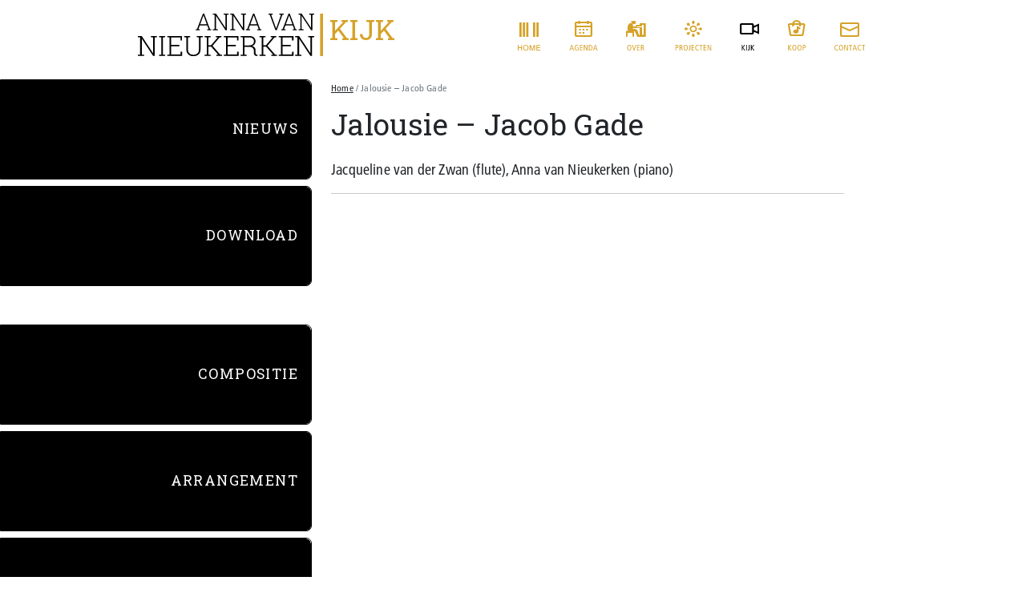

--- FILE ---
content_type: text/html; charset=UTF-8
request_url: http://annavannieukerken.nl/kijk/video/jalousie-jacob-gade/
body_size: 8614
content:
<!doctype html>
<html lang="en">
  <head>
    <meta charset="utf-8">
    <meta name="viewport" content="width=device-width, initial-scale=1">
    <meta name="description" content="">
    <meta name="author" content="Ullapuntenel">
    <meta name="generator" content="Hugo 0.82.0">
    <title> Anna van Nieukerken </title>
	<link rel="shortcut icon" type="image/x-icon" href="http://annavannieukerken.nl/wp-content/themes/annastemp/images/favicon.ico">

  <!-- Bootstrap CSS -->
  <link rel="stylesheet" href="http://annavannieukerken.nl/wp-content/themes/annastemp/css/bootstrap.min.css" />
    
  <!-- Custom Fonts -->
  <link rel="preconnect" href="https://fonts.gstatic.com">
  <link href="https://fonts.googleapis.com/css2?family=Istok+Web:ital,wght@0,400;0,700;1,400;1,700&display=swap" rel="stylesheet">
  <link href="https://fonts.googleapis.com/css2?family=Roboto+Slab:wght@200;300;400;500;600&display=swap" rel="stylesheet">



  <link rel="stylesheet" href="https://cdnjs.cloudflare.com/ajax/libs/fancybox/3.2.5/jquery.fancybox.min.css"/><!-- /.css for gallery -->
  <link href="https://maxcdn.bootstrapcdn.com/font-awesome/4.2.0/css/font-awesome.min.css" rel="stylesheet"><!-- /.for gallery -->

  <!-- Custom CSS -->
  <link rel="stylesheet" href="http://annavannieukerken.nl/wp-content/themes/annastemp/css/custom.css" />
  <script src="//code.jquery.com/jquery-1.11.1.min.js"></script>

  <meta name='robots' content='index, follow, max-image-preview:large, max-snippet:-1, max-video-preview:-1' />
<meta name="dlm-version" content="5.1.6">
	<!-- This site is optimized with the Yoast SEO plugin v26.8 - https://yoast.com/product/yoast-seo-wordpress/ -->
	<link rel="canonical" href="http://annavannieukerken.nl/kijk/video/jalousie-jacob-gade/" />
	<meta property="og:locale" content="nl_NL" />
	<meta property="og:type" content="article" />
	<meta property="og:title" content="Jalousie - Jacob Gade - Anna van Nieukerken" />
	<meta property="og:description" content="Jacqueline van der Zwan (flute), Anna van Nieukerken (piano)" />
	<meta property="og:url" content="http://annavannieukerken.nl/kijk/video/jalousie-jacob-gade/" />
	<meta property="og:site_name" content="Anna van Nieukerken" />
	<meta property="article:publisher" content="https://www.facebook.com/anna.vannieukerken" />
	<meta property="article:published_time" content="2021-05-03T14:28:58+00:00" />
	<meta name="author" content="admin" />
	<meta name="twitter:card" content="summary_large_image" />
	<meta name="twitter:label1" content="Geschreven door" />
	<meta name="twitter:data1" content="admin" />
	<script type="application/ld+json" class="yoast-schema-graph">{"@context":"https://schema.org","@graph":[{"@type":"Article","@id":"http://annavannieukerken.nl/kijk/video/jalousie-jacob-gade/#article","isPartOf":{"@id":"http://annavannieukerken.nl/kijk/video/jalousie-jacob-gade/"},"author":{"name":"admin","@id":"http://annavannieukerken.nl/#/schema/person/2e897ae90e19d7be291389ebee7170b8"},"headline":"Jalousie &#8211; Jacob Gade","datePublished":"2021-05-03T14:28:58+00:00","mainEntityOfPage":{"@id":"http://annavannieukerken.nl/kijk/video/jalousie-jacob-gade/"},"wordCount":13,"commentCount":0,"articleSection":["Kijk","Video"],"inLanguage":"nl-NL","potentialAction":[{"@type":"CommentAction","name":"Comment","target":["http://annavannieukerken.nl/kijk/video/jalousie-jacob-gade/#respond"]}]},{"@type":"WebPage","@id":"http://annavannieukerken.nl/kijk/video/jalousie-jacob-gade/","url":"http://annavannieukerken.nl/kijk/video/jalousie-jacob-gade/","name":"Jalousie - Jacob Gade - Anna van Nieukerken","isPartOf":{"@id":"http://annavannieukerken.nl/#website"},"datePublished":"2021-05-03T14:28:58+00:00","author":{"@id":"http://annavannieukerken.nl/#/schema/person/2e897ae90e19d7be291389ebee7170b8"},"breadcrumb":{"@id":"http://annavannieukerken.nl/kijk/video/jalousie-jacob-gade/#breadcrumb"},"inLanguage":"nl-NL","potentialAction":[{"@type":"ReadAction","target":["http://annavannieukerken.nl/kijk/video/jalousie-jacob-gade/"]}]},{"@type":"BreadcrumbList","@id":"http://annavannieukerken.nl/kijk/video/jalousie-jacob-gade/#breadcrumb","itemListElement":[{"@type":"ListItem","position":1,"name":"Home","item":"http://annavannieukerken.nl/"},{"@type":"ListItem","position":2,"name":"Jalousie &#8211; Jacob Gade"}]},{"@type":"WebSite","@id":"http://annavannieukerken.nl/#website","url":"http://annavannieukerken.nl/","name":"Anna van Nieukerken","description":"pianist componist arrangeur tekstschrijver","potentialAction":[{"@type":"SearchAction","target":{"@type":"EntryPoint","urlTemplate":"http://annavannieukerken.nl/?s={search_term_string}"},"query-input":{"@type":"PropertyValueSpecification","valueRequired":true,"valueName":"search_term_string"}}],"inLanguage":"nl-NL"},{"@type":"Person","@id":"http://annavannieukerken.nl/#/schema/person/2e897ae90e19d7be291389ebee7170b8","name":"admin","image":{"@type":"ImageObject","inLanguage":"nl-NL","@id":"http://annavannieukerken.nl/#/schema/person/image/","url":"https://secure.gravatar.com/avatar/bbdab2a373cf859f6d0ed062800a02951fedcffdc022d1d7af64a13cc38061b0?s=96&d=mm&r=g","contentUrl":"https://secure.gravatar.com/avatar/bbdab2a373cf859f6d0ed062800a02951fedcffdc022d1d7af64a13cc38061b0?s=96&d=mm&r=g","caption":"admin"},"sameAs":["http://annavannieukerken.nl"],"url":"http://annavannieukerken.nl/author/admin-2/"}]}</script>
	<!-- / Yoast SEO plugin. -->


<link rel="alternate" type="application/rss+xml" title="Anna van Nieukerken &raquo; feed" href="http://annavannieukerken.nl/feed/" />
<link rel="alternate" type="application/rss+xml" title="Anna van Nieukerken &raquo; reacties feed" href="http://annavannieukerken.nl/comments/feed/" />
<link rel="alternate" type="application/rss+xml" title="Anna van Nieukerken &raquo; Jalousie &#8211; Jacob Gade reacties feed" href="http://annavannieukerken.nl/kijk/video/jalousie-jacob-gade/feed/" />
<link rel="alternate" title="oEmbed (JSON)" type="application/json+oembed" href="http://annavannieukerken.nl/wp-json/oembed/1.0/embed?url=http%3A%2F%2Fannavannieukerken.nl%2Fkijk%2Fvideo%2Fjalousie-jacob-gade%2F" />
<link rel="alternate" title="oEmbed (XML)" type="text/xml+oembed" href="http://annavannieukerken.nl/wp-json/oembed/1.0/embed?url=http%3A%2F%2Fannavannieukerken.nl%2Fkijk%2Fvideo%2Fjalousie-jacob-gade%2F&#038;format=xml" />
<style id='wp-img-auto-sizes-contain-inline-css' type='text/css'>
img:is([sizes=auto i],[sizes^="auto," i]){contain-intrinsic-size:3000px 1500px}
/*# sourceURL=wp-img-auto-sizes-contain-inline-css */
</style>
<style id='wp-emoji-styles-inline-css' type='text/css'>

	img.wp-smiley, img.emoji {
		display: inline !important;
		border: none !important;
		box-shadow: none !important;
		height: 1em !important;
		width: 1em !important;
		margin: 0 0.07em !important;
		vertical-align: -0.1em !important;
		background: none !important;
		padding: 0 !important;
	}
/*# sourceURL=wp-emoji-styles-inline-css */
</style>
<style id='wp-block-library-inline-css' type='text/css'>
:root{--wp-block-synced-color:#7a00df;--wp-block-synced-color--rgb:122,0,223;--wp-bound-block-color:var(--wp-block-synced-color);--wp-editor-canvas-background:#ddd;--wp-admin-theme-color:#007cba;--wp-admin-theme-color--rgb:0,124,186;--wp-admin-theme-color-darker-10:#006ba1;--wp-admin-theme-color-darker-10--rgb:0,107,160.5;--wp-admin-theme-color-darker-20:#005a87;--wp-admin-theme-color-darker-20--rgb:0,90,135;--wp-admin-border-width-focus:2px}@media (min-resolution:192dpi){:root{--wp-admin-border-width-focus:1.5px}}.wp-element-button{cursor:pointer}:root .has-very-light-gray-background-color{background-color:#eee}:root .has-very-dark-gray-background-color{background-color:#313131}:root .has-very-light-gray-color{color:#eee}:root .has-very-dark-gray-color{color:#313131}:root .has-vivid-green-cyan-to-vivid-cyan-blue-gradient-background{background:linear-gradient(135deg,#00d084,#0693e3)}:root .has-purple-crush-gradient-background{background:linear-gradient(135deg,#34e2e4,#4721fb 50%,#ab1dfe)}:root .has-hazy-dawn-gradient-background{background:linear-gradient(135deg,#faaca8,#dad0ec)}:root .has-subdued-olive-gradient-background{background:linear-gradient(135deg,#fafae1,#67a671)}:root .has-atomic-cream-gradient-background{background:linear-gradient(135deg,#fdd79a,#004a59)}:root .has-nightshade-gradient-background{background:linear-gradient(135deg,#330968,#31cdcf)}:root .has-midnight-gradient-background{background:linear-gradient(135deg,#020381,#2874fc)}:root{--wp--preset--font-size--normal:16px;--wp--preset--font-size--huge:42px}.has-regular-font-size{font-size:1em}.has-larger-font-size{font-size:2.625em}.has-normal-font-size{font-size:var(--wp--preset--font-size--normal)}.has-huge-font-size{font-size:var(--wp--preset--font-size--huge)}.has-text-align-center{text-align:center}.has-text-align-left{text-align:left}.has-text-align-right{text-align:right}.has-fit-text{white-space:nowrap!important}#end-resizable-editor-section{display:none}.aligncenter{clear:both}.items-justified-left{justify-content:flex-start}.items-justified-center{justify-content:center}.items-justified-right{justify-content:flex-end}.items-justified-space-between{justify-content:space-between}.screen-reader-text{border:0;clip-path:inset(50%);height:1px;margin:-1px;overflow:hidden;padding:0;position:absolute;width:1px;word-wrap:normal!important}.screen-reader-text:focus{background-color:#ddd;clip-path:none;color:#444;display:block;font-size:1em;height:auto;left:5px;line-height:normal;padding:15px 23px 14px;text-decoration:none;top:5px;width:auto;z-index:100000}html :where(.has-border-color){border-style:solid}html :where([style*=border-top-color]){border-top-style:solid}html :where([style*=border-right-color]){border-right-style:solid}html :where([style*=border-bottom-color]){border-bottom-style:solid}html :where([style*=border-left-color]){border-left-style:solid}html :where([style*=border-width]){border-style:solid}html :where([style*=border-top-width]){border-top-style:solid}html :where([style*=border-right-width]){border-right-style:solid}html :where([style*=border-bottom-width]){border-bottom-style:solid}html :where([style*=border-left-width]){border-left-style:solid}html :where(img[class*=wp-image-]){height:auto;max-width:100%}:where(figure){margin:0 0 1em}html :where(.is-position-sticky){--wp-admin--admin-bar--position-offset:var(--wp-admin--admin-bar--height,0px)}@media screen and (max-width:600px){html :where(.is-position-sticky){--wp-admin--admin-bar--position-offset:0px}}

/*# sourceURL=wp-block-library-inline-css */
</style>
<style id='classic-theme-styles-inline-css' type='text/css'>
/*! This file is auto-generated */
.wp-block-button__link{color:#fff;background-color:#32373c;border-radius:9999px;box-shadow:none;text-decoration:none;padding:calc(.667em + 2px) calc(1.333em + 2px);font-size:1.125em}.wp-block-file__button{background:#32373c;color:#fff;text-decoration:none}
/*# sourceURL=/wp-includes/css/classic-themes.min.css */
</style>
<link rel='stylesheet' id='newsletter-css' href='http://annavannieukerken.nl/wp-content/plugins/newsletter/style.css?ver=9.1.1' type='text/css' media='all' />
<style id='newsletter-inline-css' type='text/css'>
.tnp-subscription {
    font-size: 1em;
    margin: 15px 0;
}

.tnp-subscription label {
    font-size: 1em;
    font-weight: normal;
}
/*# sourceURL=newsletter-inline-css */
</style>
<link rel='stylesheet' id='main-stylesheet-css' href='http://annavannieukerken.nl/wp-content/themes/annastemp/style.css?ver=1618700037' type='text/css' media='all' />
<script type="text/javascript" src="http://annavannieukerken.nl/wp-includes/js/jquery/jquery.min.js?ver=3.7.1" id="jquery-core-js"></script>
<script type="text/javascript" src="http://annavannieukerken.nl/wp-includes/js/jquery/jquery-migrate.min.js?ver=3.4.1" id="jquery-migrate-js"></script>
<link rel="https://api.w.org/" href="http://annavannieukerken.nl/wp-json/" /><link rel="alternate" title="JSON" type="application/json" href="http://annavannieukerken.nl/wp-json/wp/v2/posts/370" /><link rel="EditURI" type="application/rsd+xml" title="RSD" href="http://annavannieukerken.nl/xmlrpc.php?rsd" />
</head>

<body class="d-flex flex-column min-vh-100">
<!-- /.get URL for active menu-items -->
<!-- /.get current category slug -->
	
<div class="container-fluid mx-0 px-0">
<header>
    <nav class="navbar navbar-expand-lg bg-white mb-0">
      <div class="container-fluid">
        <div class="d-flex justify-content-start align-items-center mt-2 navbar-logo">
          <a class="navbar-brand" href="http://annavannieukerken.nl">
            <img src="http://annavannieukerken.nl/wp-content/themes/annastemp/images/anna-logo-1.svg" alt="Anna van Nieukerken" width="231" height="53" class="d-inline-block align-text-top">
                      </a>
          <h5>kijk</h5>                  </div>

        <div class="mx-auto mt-3" style="width: 470px; height: 40px;">
          <ul class="navbar-nav d-flex justify-content-between align-items-end">
          <li>
            <a class="" href="http://annavannieukerken.nl">
             <svg width="29" height="36" fill="none" xmlns="http://www.w3.org/2000/svg"><path d="M.244 35.148c-.163 0-.244-.09-.244-.268v-6.465c0-.179.081-.268.244-.268h.45c.162 0 .244.089.244.268v2.69h3.408v-2.69c0-.179.081-.268.244-.268h.45c.162 0 .243.089.243.268v6.465c0 .179-.081.268-.244.268h-.45c-.162 0-.243-.09-.243-.268v-2.974H.937v2.974c0 .179-.08.268-.244.268H.244zM6.763 31.648c0-1.14.28-2.032.84-2.676.562-.648 1.373-.972 2.431-.972s1.867.324 2.427.972c.563.644.845 1.536.845 2.675 0 1.14-.282 2.033-.845 2.681-.56.645-1.37.967-2.427.967-1.058 0-1.869-.322-2.432-.967-.56-.648-.84-1.541-.84-2.68zm1 0c0 .91.188 1.62.562 2.128.374.505.944.757 1.709.757.765 0 1.335-.252 1.709-.757.374-.507.562-1.217.562-2.129 0-.911-.188-1.619-.562-2.124-.374-.507-.944-.761-1.709-.761-.765 0-1.335.254-1.709.761-.374.505-.562 1.213-.562 2.125zM15.029 35.148c-.163 0-.244-.09-.244-.268v-6.465c0-.179.081-.268.244-.268h1.04c.124 0 .216.097.278.293l1.397 4.38c.143.449.228.72.254.815.026.09.063.26.112.508h.03c.048-.248.085-.417.112-.508a33.4 33.4 0 01.254-.816l1.396-4.38c.062-.195.155-.293.278-.293h1.04c.163 0 .245.09.245.269v6.465c0 .179-.082.268-.245.268h-.449c-.163 0-.244-.09-.244-.268v-5.122c0-.13.003-.26.01-.39h-.02l-1.802 5.483c-.065.198-.172.297-.322.297h-.537c-.15 0-.257-.099-.322-.297l-1.802-5.484h-.02c.007.13.01.26.01.39v5.123c0 .179-.081.268-.244.268h-.45zM23.569 35.148c-.163 0-.244-.09-.244-.268v-6.465c0-.179.081-.268.244-.268h4.272c.18 0 .269.073.269.22v.36c0 .147-.09.22-.269.22h-3.579v2.168h3.286c.18 0 .269.074.269.22v.361c0 .147-.09.22-.269.22h-3.286v2.432h3.726c.179 0 .268.073.268.22v.36c0 .147-.09.22-.268.22h-4.42zM2 18V0h2.824v18zM6.234 18V0h2.824v18zM10.47 18V0h2.825v18zM18.941 18V0h2.824v18zM23.176 18V0H26v18z"/></svg>
            </a>
            </li>
          <li>
            <a class="" href="http://annavannieukerken.nl/agenda">
             <svg width="36" height="38" fill="none" xmlns="http://www.w3.org/2000/svg"><path d="M2.87 30.02L.53 37h.88l.56-1.82h2.66L5.19 37h.92l-2.28-6.98h-.96zm-.66 4.4l1.1-3.48h.02l1.07 3.48H2.21zM11.742 33.16h-2.01v.76h1.17v2.2c-.23.12-.59.19-.87.19-1.52 0-2.24-1.19-2.24-2.99 0-1.7 1.04-2.61 2.18-2.61.51 0 1.1.16 1.63.43v-.88c-.48-.23-1.04-.31-1.64-.31-1.82 0-3.09 1.37-3.09 3.55 0 1.89.93 3.57 3.14 3.57.62 0 1.32-.21 1.73-.36v-3.55zM13.485 37h3.38v-.76h-2.5v-2.48h2.26V33h-2.26v-2.22h2.37v-.76h-3.25V37zM18.313 37h.84v-5.72h.02l2.63 5.72h1.09v-6.98h-.84v5.76h-.02l-2.63-5.76h-1.09V37zM24.537 37h1.09c2.62 0 3.58-1.58 3.58-3.6 0-1.57-.67-2.45-1.29-2.88-.4-.28-.93-.5-1.86-.5h-1.52V37zm.88-6.22h.53c1.72 0 2.34 1.16 2.34 2.62 0 1.79-.8 2.84-2.34 2.84h-.53v-5.46zM32.229 30.02L29.889 37h.88l.56-1.82h2.66l.56 1.82h.92l-2.28-6.98h-.96zm-.66 4.4l1.1-3.48h.02l1.07 3.48h-2.19zM14.661 12h-2.189v-2h2.19v2zM16.85 12h2.189v-2h-2.19v2zM23.417 12h-2.189v-2h2.189v2zM12.472 16h2.19v-2h-2.19v2zM19.039 16h-2.19v-2h2.19v2z"/><path fill-rule="evenodd" clip-rule="evenodd" d="M22.322 1h-8.755V0h-2.19v1H9.19C7.98 1 7 1.895 7 3v15c0 1.105.98 2 2.189 2H26.7c1.209 0 2.189-.895 2.189-2V3c0-1.105-.98-2-2.189-2h-2.189V0h-2.189v1zm-8.755 3h-2.19V3H9.19v3h17.51V3h-2.188v1h-2.189V3h-8.755v1zM26.7 8H9.189v10h17.51V8z"/></svg>
            </a>
            </li>
            <li>
              <a class="" href="http://annavannieukerken.nl/over">
                <svg width="25" height="38" fill="none" xmlns="http://www.w3.org/2000/svg"><path d="M1.526 33.58c0 2.16.99 3.49 2.54 3.49 1.65 0 2.62-1.22 2.62-3.63 0-2.16-.99-3.49-2.54-3.49-1.65 0-2.62 1.22-2.62 3.63zm.92 0c0-2.15.78-2.91 1.7-2.91 1.18 0 1.62 1.36 1.62 2.77 0 2.15-.78 2.91-1.7 2.91-1.18 0-1.62-1.36-1.62-2.77zM9.579 37h.88l2.19-6.98h-.88l-1.71 5.69h-.02l-1.62-5.69h-.96L9.579 37zM13.71 37h3.38v-.76h-2.5v-2.48h2.26V33h-2.26v-2.22h2.37v-.76h-3.25V37zM18.539 37h.88v-3.16h.4c.66 0 .91.22 1.11.8l.8 2.36h.95l-.98-2.8c-.14-.4-.34-.6-.76-.68v-.02c1.03-.22 1.38-.93 1.38-1.67 0-.51-.16-.99-.52-1.33-.32-.3-.73-.48-1.47-.48h-1.79V37zm.88-6.26h.7c.77 0 1.28.37 1.28 1.15 0 .61-.36 1.23-1.3 1.23h-.68v-2.38zM12.22 1.744C12.098.732 11.14-.016 10.032 0a2.337 2.337 0 00-1.12.265C8.809.33 8.257.64 7.808.662l-.024.001C7.154.646 6.567.173 6.567.173v.05a1.581 1.581 0 01-.068-.05s-.01.595.18 1.25c.065.227.155.46.277.678.984 1.594 2.326 1.835 3.01 1.827.204.002.359-.018.441-.036l.006-.001c1.135-.168 1.936-1.101 1.807-2.147z"/><path fill-rule="evenodd" clip-rule="evenodd" d="M11.25 13.067H9.245c.365.353.604.941.604 1.607v4.89H8.443v-4.89H1.407v4.89H0v-4.89c0-1.08.63-1.957 1.407-1.957h2.328C.203 10.731 3.088 1.267 7.31 3.185c0 0 1.042.43.88 2.531.01.218.039 1.078 0 1.513h3.9v-.454c0-.648.586-1.172 1.31-1.172l4.111-.005V2.966h.152v-.042h6.663v16.851h-9.914l-3.163-6.708zM19.7 6.58h-6.3c-.12 0-.216.086-.216.194v1.287H19.7v-1.48zm0 11.227V4.891h2.437v12.917H19.7zm-2.189.427h-1.169c-1.378-2.42-1.75-3.855-2.01-4.852-.294-1.131-.442-1.699-1.746-2.507-.525-.301-2.04-.37-3.225-.424-.47-.02-.888-.04-1.172-.07-.064-.007-.049-.357-.028-.842.013-.3.028-.65.028-1.002h3.864l-.014.503h5.472v9.194z"/><path fill-rule="evenodd" clip-rule="evenodd" d="M11.25 13.067H9.245c.365.353.604.941.604 1.607v4.89H8.443v-4.89H1.407v4.89H0v-4.89c0-1.08.63-1.957 1.407-1.957h2.328C.203 10.731 3.088 1.267 7.31 3.185c0 0 1.042.43.88 2.531.01.218.039 1.078 0 1.513h3.9v-.454c0-.648.586-1.172 1.31-1.172l4.111-.005V2.966h.152v-.042h6.663v16.851h-9.914l-3.163-6.708zM19.7 6.58h-6.3c-.12 0-.216.086-.216.194v1.287H19.7v-1.48zm0 11.227V4.891h2.437v12.917H19.7zm-2.189.427h-1.169c-1.378-2.42-1.75-3.855-2.01-4.852-.294-1.131-.442-1.699-1.746-2.507-.525-.301-2.04-.37-3.225-.424-.47-.02-.888-.04-1.172-.07-.064-.007-.049-.357-.028-.842.013-.3.028-.65.028-1.002h3.864l-.014.503h5.472v9.194z"/><path d="M12.22 1.744C12.098.732 11.14-.016 10.032 0a2.337 2.337 0 00-1.12.265C8.809.33 8.257.64 7.808.662l-.024.001C7.154.646 6.567.173 6.567.173v.05a1.581 1.581 0 01-.068-.05s-.01.595.18 1.25c.065.227.155.46.277.678.984 1.594 2.326 1.835 3.01 1.827.204.002.359-.018.441-.036l.006-.001c1.135-.168 1.936-1.101 1.807-2.147z"/><path fill-rule="evenodd" clip-rule="evenodd" d="M11.25 13.067H9.245c.365.353.604.941.604 1.607v4.89H8.443v-4.89H1.407v4.89H0v-4.89c0-1.08.63-1.957 1.407-1.957h2.328C.203 10.731 3.088 1.267 7.31 3.185c0 0 1.042.43.88 2.531.01.218.039 1.078 0 1.513h3.9v-.454c0-.648.586-1.172 1.31-1.172l4.111-.005V2.966h.152v-.042h6.663v16.851h-9.914l-3.163-6.708zM19.7 6.58h-6.3c-.12 0-.216.086-.216.194v1.287H19.7v-1.48zm0 11.227V4.891h2.437v12.917H19.7zm-2.189.427h-1.169c-1.378-2.42-1.75-3.855-2.01-4.852-.294-1.131-.442-1.699-1.746-2.507-.525-.301-2.04-.37-3.225-.424-.47-.02-.888-.04-1.172-.07-.064-.007-.049-.357-.028-.842.013-.3.028-.65.028-1.002h3.864l-.014.503h5.472v9.194z"/><path fill-rule="evenodd" clip-rule="evenodd" d="M11.25 13.067H9.245c.365.353.604.941.604 1.607v4.89H8.443v-4.89H1.407v4.89H0v-4.89c0-1.08.63-1.957 1.407-1.957h2.328C.203 10.731 3.088 1.267 7.31 3.185c0 0 1.042.43.88 2.531.01.218.039 1.078 0 1.513h3.9v-.454c0-.648.586-1.172 1.31-1.172l4.111-.005V2.966h.152v-.042h6.663v16.851h-9.914l-3.163-6.708zM19.7 6.58h-6.3c-.12 0-.216.086-.216.194v1.287H19.7v-1.48zm0 11.227V4.891h2.437v12.917H19.7zm-2.189.427h-1.169c-1.378-2.42-1.75-3.855-2.01-4.852-.294-1.131-.442-1.699-1.746-2.507-.525-.301-2.04-.37-3.225-.424-.47-.02-.888-.04-1.172-.07-.064-.007-.049-.357-.028-.842.013-.3.028-.65.028-1.002h3.864l-.014.503h5.472v9.194z"/></svg>              </a>
            </li>
            <li>
              <a class="" href="http://annavannieukerken.nl/projecten">
                <svg width="46" height="38" fill="none" xmlns="http://www.w3.org/2000/svg"><path d="M.734 37h.88v-2.92h.59c1.48 0 2.27-.72 2.27-2.08 0-.61-.2-1.1-.55-1.44-.37-.35-.81-.54-1.51-.54H.734V37zm.88-6.26h.5c.9 0 1.44.38 1.44 1.34 0 .78-.39 1.28-1.46 1.28h-.48v-2.62zM5.749 37h.88v-3.16h.4c.66 0 .91.22 1.11.8l.8 2.36h.95l-.98-2.8c-.14-.4-.34-.6-.76-.68v-.02c1.03-.22 1.38-.93 1.38-1.67 0-.51-.16-.99-.52-1.33-.32-.3-.73-.48-1.47-.48h-1.79V37zm.88-6.26h.7c.77 0 1.28.37 1.28 1.15 0 .61-.36 1.23-1.3 1.23h-.68v-2.38zM10.844 33.58c0 2.16.99 3.49 2.54 3.49 1.65 0 2.62-1.22 2.62-3.63 0-2.16-.99-3.49-2.54-3.49-1.65 0-2.62 1.22-2.62 3.63zm.92 0c0-2.15.78-2.91 1.7-2.91 1.18 0 1.62 1.36 1.62 2.77 0 2.15-.78 2.91-1.7 2.91-1.18 0-1.62-1.36-1.62-2.77zM16.917 37c.23.03.5.07.73.07 1.05 0 1.52-.79 1.52-1.9v-5.15h-.88v5.1c0 .73-.28 1.11-.88 1.11-.17 0-.34-.06-.49-.1V37zM20.812 37h3.38v-.76h-2.5v-2.48h2.26V33h-2.26v-2.22h2.37v-.76h-3.25V37zM29.76 35.98c-.36.21-.8.33-1.25.33-1.52 0-2.24-1.19-2.24-2.99 0-1.7 1.04-2.61 2.18-2.61.49 0 .93.11 1.31.35v-.86c-.32-.16-.82-.25-1.32-.25-1.82 0-3.09 1.37-3.09 3.55 0 1.89.93 3.57 3.14 3.57.41 0 .85-.08 1.27-.21v-.88zM32.222 37h.88v-6.22h1.6v-.76h-4.08v.76h1.6V37zM35.855 37h3.38v-.76h-2.5v-2.48h2.26V33h-2.26v-2.22h2.37v-.76h-3.25V37zM40.684 37h.84v-5.72h.02l2.63 5.72h1.09v-6.98h-.84v5.76h-.02l-2.63-5.76h-1.09V37zM24.77 1.667c0 .617-.367 1.155-.913 1.443v1.116a7.037 7.037 0 00-1.824 0V3.11c-.545-.288-.912-.826-.912-1.443 0-.92.817-1.667 1.824-1.667 1.008 0 1.824.746 1.824 1.667z"/><path fill-rule="evenodd" clip-rule="evenodd" d="M18.385 10c0 2.301 2.042 4.167 4.56 4.167 2.519 0 4.56-1.866 4.56-4.167 0-2.301-2.041-4.167-4.56-4.167-2.518 0-4.56 1.866-4.56 4.167zm7.296 0c0 1.38-1.225 2.5-2.736 2.5-1.51 0-2.736-1.12-2.736-2.5s1.225-2.5 2.736-2.5c1.511 0 2.736 1.12 2.736 2.5z"/><path d="M21.121 18.333c0-.617.367-1.155.912-1.443v-1.116a7.042 7.042 0 001.824 0v1.116c.546.288.912.826.912 1.443 0 .92-.816 1.667-1.824 1.667-1.007 0-1.824-.746-1.824-1.667zM29.265 9.167h1.22c.316-.498.905-.834 1.58-.834 1.008 0 1.825.747 1.825 1.667s-.817 1.667-1.824 1.667c-.676 0-1.265-.335-1.58-.834h-1.221a5.385 5.385 0 000-1.666zM16.561 10c0-.283.022-.561.065-.833h-1.221c-.316-.498-.905-.834-1.58-.834C12.818 8.333 12 9.08 12 10s.817 1.667 1.824 1.667c.675 0 1.264-.335 1.58-.834h1.22a5.385 5.385 0 01-.064-.833zM28.857 5.777c.15.037.31.056.473.056 1.007 0 1.824-.746 1.824-1.666 0-.92-.817-1.667-1.825-1.667-1.007 0-1.824.746-1.824 1.667 0 .149.022.294.062.431l-.798.73c.489.335.923.732 1.29 1.179l.798-.73zM17.034 5.777l.798.73c.366-.447.8-.844 1.29-1.179l-.799-.73c.04-.137.062-.282.062-.431 0-.92-.817-1.667-1.824-1.667-1.007 0-1.824.746-1.824 1.667 0 .92.817 1.666 1.824 1.666.163 0 .322-.02.473-.056zM27.567 15.402c-.04.137-.062.282-.062.431 0 .92.817 1.667 1.825 1.667 1.007 0 1.824-.746 1.824-1.667 0-.92-.817-1.666-1.825-1.666-.163 0-.321.02-.472.056l-.799-.73c-.366.447-.8.844-1.29 1.179l.8.73zM18.323 15.402l.799-.73a6.178 6.178 0 01-1.29-1.179l-.799.73a1.99 1.99 0 00-.472-.056c-1.007 0-1.824.746-1.824 1.666 0 .92.817 1.667 1.824 1.667 1.007 0 1.824-.746 1.824-1.667 0-.149-.021-.294-.062-.431z"/></svg>              </a>
            </li>
            <li>
              <a class="active" href="http://annavannieukerken.nl/kijk">
              <svg width="25" height="35" fill="none" xmlns="http://www.w3.org/2000/svg"><path d="M2.396 34h.88v-3.38h.02L5.736 34h1.14l-2.84-3.68 2.62-3.3h-1.05l-2.31 3.03h-.02v-3.03h-.88V34zM7.882 34h.88v-6.98h-.88V34zM9.964 34c.23.03.5.07.73.07 1.05 0 1.52-.79 1.52-1.9v-5.15h-.88v5.1c0 .73-.28 1.11-.88 1.11-.17 0-.34-.06-.49-.1V34zM13.758 34h.88v-3.38h.02l2.44 3.38h1.14l-2.84-3.68 2.62-3.3h-1.05l-2.31 3.03h-.02v-3.03h-.88V34z"/><path fill-rule="evenodd" clip-rule="evenodd" d="M2.189 0h13.133c1.21 0 2.19.895 2.19 2v1.382l6.566-3v13.236l-6.567-3V12c0 1.105-.98 2-2.189 2H2.19C.98 14 0 13.105 0 12V2C0 .895.98 0 2.189 0zM17.51 8.382l4.378 2V3.618l-4.378 2v2.764zM2.19 2v10h13.133V2H2.19z"/></svg>              </a>
            </li>
            <li>
              <a class="" href="http://annavannieukerken.nl/koop">
              <svg width="23" height="39" fill="none" xmlns="http://www.w3.org/2000/svg"><path d="M.247 38h.88v-3.38h.02L3.587 38h1.14l-2.84-3.68 2.62-3.3h-1.05l-2.31 3.03h-.02v-3.03h-.88V38zM5.442 34.58c0 2.16.99 3.49 2.54 3.49 1.65 0 2.62-1.22 2.62-3.63 0-2.16-.99-3.49-2.54-3.49-1.65 0-2.62 1.22-2.62 3.63zm.92 0c0-2.15.78-2.91 1.7-2.91 1.18 0 1.62 1.36 1.62 2.77 0 2.15-.78 2.91-1.7 2.91-1.18 0-1.62-1.36-1.62-2.77zM11.765 34.58c0 2.16.99 3.49 2.54 3.49 1.65 0 2.62-1.22 2.62-3.63 0-2.16-.99-3.49-2.54-3.49-1.65 0-2.62 1.22-2.62 3.63zm.92 0c0-2.15.78-2.91 1.7-2.91 1.18 0 1.62 1.36 1.62 2.77 0 2.15-.78 2.91-1.7 2.91-1.18 0-1.62-1.36-1.62-2.77zM18.378 38h.88v-2.92h.59c1.48 0 2.27-.72 2.27-2.08 0-.61-.2-1.1-.55-1.44-.37-.35-.81-.54-1.51-.54h-1.68V38zm.88-6.26h.5c.9 0 1.44.38 1.44 1.34 0 .78-.39 1.28-1.46 1.28h-.48v-2.62z"/><path fill-rule="evenodd" clip-rule="evenodd" d="M10.944 12.009V7l4.985 3.037-1.214 1.664-1.582-.964v3.631c0 1.454-1.527 2.5-3.283 2.5s-3.283-1.046-3.283-2.5c0-1.453 1.527-2.5 3.283-2.5.38 0 .75.05 1.094.141z"/><path fill-rule="evenodd" clip-rule="evenodd" d="M10.777 0C8.053 0 5.664 1.815 5.342 4H2.189c-.103 0-.207.007-.31.02C.684 4.176-.148 5.19.023 6.283l1.876 12C2.053 19.268 2.976 20 4.065 20H17.49c1.09 0 2.013-.732 2.167-1.717l1.876-12c.015-.094.022-.188.022-.283 0-1.105-.98-2-2.189-2h-3.152c-.322-2.185-2.712-4-5.436-4zm0 2c1.53 0 2.872.938 3.205 2h-6.41c.334-1.062 1.675-2 3.205-2zM5.305 6H2.189l1.876 12H17.49l1.876-12H16.25v2h-2.19V6H7.495v2H5.305V6z"/></svg>              </a>
            </li>
            <li>
              <a class="" href="http://annavannieukerken.nl/contact">
              <svg width="39" height="36" fill="none" xmlns="http://www.w3.org/2000/svg"><path d="M4.482 33.98c-.36.21-.8.33-1.25.33-1.52 0-2.24-1.19-2.24-2.99 0-1.7 1.04-2.61 2.18-2.61.49 0 .93.11 1.31.35v-.86c-.32-.16-.82-.25-1.32-.25-1.82 0-3.09 1.37-3.09 3.55 0 1.89.93 3.57 3.14 3.57.41 0 .85-.08 1.27-.21v-.88zM5.643 31.58c0 2.16.99 3.49 2.54 3.49 1.65 0 2.62-1.22 2.62-3.63 0-2.16-.99-3.49-2.54-3.49-1.65 0-2.62 1.22-2.62 3.63zm.92 0c0-2.15.78-2.91 1.7-2.91 1.18 0 1.62 1.36 1.62 2.77 0 2.15-.78 2.91-1.7 2.91-1.18 0-1.62-1.36-1.62-2.77zM12.256 35h.84v-5.72h.02l2.63 5.72h1.09v-6.98h-.84v5.76h-.02l-2.63-5.76h-1.09V35zM19.59 35h.88v-6.22h1.6v-.76h-4.08v.76h1.6V35zM24.873 28.02L22.533 35h.88l.56-1.82h2.66l.56 1.82h.92l-2.28-6.98h-.96zm-.66 4.4l1.1-3.48h.02l1.07 3.48h-2.19zM33.285 33.98c-.36.21-.8.33-1.25.33-1.52 0-2.24-1.19-2.24-2.99 0-1.7 1.04-2.61 2.18-2.61.49 0 .93.11 1.31.35v-.86c-.32-.16-.82-.25-1.32-.25-1.82 0-3.09 1.37-3.09 3.55 0 1.89.93 3.57 3.14 3.57.41 0 .85-.08 1.27-.21v-.88zM35.746 35h.88v-6.22h1.6v-.76h-4.08v.76h1.6V35z"/><path fill-rule="evenodd" clip-rule="evenodd" d="M9.19 0h19.7c1.209 0 2.189.895 2.189 2v14c0 1.105-.98 2-2.19 2H9.19c-1.208 0-2.188-.895-2.188-2V2c0-1.105.98-2 2.189-2zm0 6.618V16h19.7V6.618l-9.85 4.5-9.85-4.5zm0-2.236l9.85 4.5 9.85-4.5V2H9.19v2.382z"/></svg>            </li>
          </ul>
        </div><!-- /.anna-header -->
      </div><!-- /.container-fluid -->
    </nav>
</header>
</div><!-- /.container -->
<!-- /.get URL for active menu-items -->


<div class="container-fluid mt-4 mx-0 p-0">
  <div class="row">

    <!-- /.get URL for active menu-items -->

<div class="col-auto" style="width=389px">

    <nav class="navbar navbar-expand-md" aria-label="navbarsSidebar">
		
        <div class="collapse navbar-collapse flex-column" id="navbarsSidebar">
            <a href="http://annavannieukerken.nl/nieuws">
                <div class="hover mb-2"><img src="http://annavannieukerken.nl/wp-content/uploads/toets-1.png" alt="NIEUWS">
                    <div class="hover-overlay"></div>
                    <div class="hover-noidung"><h6>NIEUWS</h6></div>
                </div>
            </a>
            <a href="http://annavannieukerken.nl/category/download">
                <div class="hover mb-5"><img src="http://annavannieukerken.nl/wp-content/uploads/toets-2.png" alt="DOWNLOAD">
                    <div class="hover-overlay"></div>
                    <div class="hover-noidung"><h6>DOWNLOAD</h6></div>
                </div>
            </a>
            <a href="http://annavannieukerken.nl/compositie">
                <div class="hover mb-2"><img src="http://annavannieukerken.nl/wp-content/uploads/toets-3.png" alt="COMPOSITIE">
                    <div class="hover-overlay"></div>
                    <div class="hover-noidung"><h6>COMPOSITIE</h6></div>
                </div>
            </a>
            <a href="http://annavannieukerken.nl/arrangement">
                <div class="hover mb-2"><img src="http://annavannieukerken.nl/wp-content/uploads/toets-4.png" alt="ARRANGEMENT">
                    <div class="hover-overlay"></div>
                    <div class="hover-noidung"><h6>ARRANGEMENT</h6></div>
                </div>
            </a>
            <a href="http://annavannieukerken.nl/pianoles">
                <div class="hover mb-2"><img src="http://annavannieukerken.nl/wp-content/uploads/toets-5.png" alt="PIANOLES">
                  <div class="hover-overlay"></div>
                  <div class="hover-noidung"><h6>PIANOLES</h6></div>
                </div>
            </a>
        </div><!-- /.col collapse -->

    </nav>
</div><!-- /.col -->
    <div class="col-md-6 col mx-4">

        <p id="breadcrumbs" class="wp-caption-text"><span><span><a href="http://annavannieukerken.nl/">Home</a></span> / <span class="breadcrumb_last" aria-current="page">Jalousie &#8211; Jacob Gade</span></span></p>
                <article >
                        <h1 class="blog-post-title">Jalousie &#8211; Jacob Gade</h1>
             <p>Jacqueline van der Zwan (flute), Anna van Nieukerken (piano)</p>
          <hr>
        <nav>
          <ul class="nav">
            <li></li> &nbsp;
            <li></li>
          </ul>
        </nav>
                    </article><!-- /.blog-post -->
    </div><!-- /.col -->
	

  </div><!-- /.row -->


<footer class="mt-auto my-4">
  <div class="container-fluid mt-auto p-4 bg-grey">
    <div class="row">
	  <div class="col-lg-4 col-md-12 mb-md-0 text-muted text-center">
        <p>© 2026 Copyright Anna van Nieukerken</p>
      </div>
      <div class="col-lg-4 col-md-12 mb-md-0 text-center">
        <p><a class="text-muted " href="http://annavannieukerken.nl/nieuwsbrief">Aanmelden nieuwsbrief</a></p>
      </div>
      <div class="col-lg-4 col-md-12 mb-md-0 text-muted text-center">
        <p><a class="text-muted " href="http://annavannieukerken.nl/privacybeleid/">Privacybeleid</a></p>
      </div>
    </div>
  </div>
</footer>

  <script src="https://cdnjs.cloudflare.com/ajax/libs/fancybox/3.2.5/jquery.fancybox.min.js"></script>
  <script src="http://annavannieukerken.nl/wp-content/themes/annastemp/js/bootstrap.bundle.min.js"></script>
  <script src="http://annavannieukerken.nl/wp-content/themes/annastemp/js/custom.js"></script>
</body>
</html>

--- FILE ---
content_type: text/css
request_url: http://annavannieukerken.nl/wp-content/themes/annastemp/css/custom.css
body_size: 2048
content:
/* Algemeen */

@font-face {
    font-family: 'Frutiger Pro 57 Condensed';
    src: url('../font/FrutigerLTPro-Condensed.eot');
    src: local('../font/Frutiger Pro 57 Condensed'), local('FrutigerLTPro-Condensed'),
        url('../font/FrutigerLTPro-Condensed.eot?#iefix') format('embedded-opentype'),
        url('../font/FrutigerLTPro-Condensed.woff2') format('woff2'),
        url('../font/FrutigerLTPro-Condensed.woff') format('woff'),
        url('../font/FrutigerLTPro-Condensed.ttf') format('truetype');
    font-weight: normal;
    font-style: normal;
}
body {
    font-family: 'Frutiger Pro 57 Condensed', sans-serif;
    font-size: 1.1em;
    line-height: 1.4;
    letter-spacing: 0.01em;
    min-height: 75rem;
  }
h1, h2, h3, h4, h5, h6 {
    font-family: 'Roboto Slab', serif;
    font-weight: 400;
}
h1 {
    font-size: 2.1em;
    line-height: 1.2em;
    letter-spacing: 0.01em;
    padding-bottom: 1rem;
}
h1 a:hover{
    color: #212529;
}
h1 a:hover{
    color: #212529;
}
h2 {
    font-size: 1.7em;
    line-height: 1.2em;
    letter-spacing: 0.01em;
    padding-bottom: 1rem;
}
h3 {
    font-size: 1.4em;
    letter-spacing: 0.01em;
    font-weight: 600;
    padding-top: 1rem;
}
h4 {
    color: #212529;
    font-size: 1.1em;
    letter-spacing: 0.01em;
    font-weight: 800;
    padding-top: 1rem;
    text-transform: uppercase;	
}
h5 {
    color: #D5A228;
    font-size: 2em;
    letter-spacing: 0.01em;
    text-transform: uppercase;
}
h6 {
    color: white;
    font-size: 1em;
    letter-spacing: 0.08em;
}
h1 a:link{
    color: white;
    text-decoration: none;
}
.header-cat {
    font-family: 'Roboto Slab', serif;
    color: #D5A228;
    font-size: 2em;
    letter-spacing: 0.01em;
    text-transform: uppercase;
}
.text-small {
    font-size: 0.9em;
}
a {
    color: #212529;
    text-decoration: underline;
}
a:hover {
    color: #212529;
    text-decoration: none;
}
a.no-underline:link, a.no-underline:visited {
    text-decoration: none;
}
.no-underline a {
    text-decoration: none;
}
a.no-underline:hover {
    color: #212529;
}
.text-muted {
    font-size: 1rem;
    color: #888888;
}
a.text-muted:link, a.text-muted:visited {
    color: #888888;
    text-decoration: none;
}
/* references */
#more {display: none;}

blockquote {
    border-left: 4px solid #D5A228;
    padding: 35px 50px 35px 55px;
    position: relative;
    margin: 8px 0px 32px 0px;
	font-size: 0.9rem;
    background: white;
    opacity: 0.8;
    border-radius: .25rem;
}
.scroll-section {
  max-height: 100px;
  overflow-y: auto;
}
/* pre is voor cta */
pre {
    color: #D5A22;
    border: 2px solid #D5A228;
    display: inline-block;
    font-size: 1.1rem;
    font-weight: inherit;
    font-family: 'Frutiger Pro 57 Condensed', sans-serif;
    line-height: 1.5;
    text-align: center;
    text-decoration: none;
    vertical-align: middle;
    cursor: pointer;
    user-select: none;
    background-color: transparent;
    padding: .375rem .75rem;
    border-radius: .25rem;
    transition: color .15s ease-in-out,background-color .15s ease-in-out,border-color .15s ease-in-out,box-shadow .15s ease-in-out;
    margin-top: 0;
    margin-bottom: 1rem;
    overflow: auto;
}
pre a, pre a:link, pre a:visited {
    color: #D5A22;
    text-decoration: none;
}
pre a:hover, pre a:active {
    color: #D5A22;
    background-color: #D5A22;
}

img {
    max-width: 100%;
    height: auto;
}
.btn-outline-secondary {
    color: #D5A228;
    border-color: #D5A228;
}
figcaption {
    margin: 30px 0 10px 0;
    color: grey;
}

/* Header */
.navbar-logo {
    margin-left: 160px;
}
.navbar-brand {
    margin-right: 0.5rem;
}
.navbar {
    padding-top: 0;
    padding-bottom: 0;
}
.icon {
    display: inline-block;
    width: 65px;
    height: 65px;
}
svg {
    fill: #D5A228;
}
svg:hover, .active svg {
    fill: black;
}
.navbar-nav {
    flex-direction: row;
    font-size: 1rem;
}
.navbar-expand-lg .navbar-nav .nav-link {
    padding: 0;
    margin: 0;
}
.navbar-toggler {
    padding: .25rem .75rem ;
}
.nav-link {
    padding: .5rem 0 0 0;
}
.cat-item {
    padding: 0.5rem;
}
.row>* {
    padding-right: 0;
    padding-left: 0;
    margin-top: 0;
}
.row {
    margin-top: 0;
    margin-right: 0;
    margin-left: 0;
}
/*
 * Links navigatie hover image
 */

 .hover {
    width: 389px;
    height: 125px;
    overflow: hidden;
    position: relative;
    border-radius: 0px 7px 7px 0px;
    border: solid black 1px;
    border-color: black;
    text-shadow: none;
    text-shadow: 2px 2px black;
}
.hover-overlay {
    width: 100%;
    height: 100%;
    position: absolute;
    top: 0;
    left: 0;
    z-index: 90;
    transition: all 0.4s;
    background: rgba(0, 0, 0, 0.8);
}
.hover-overlay .active {
    background: rgba(129, 29, 29, 0.8);
}
.hover img {
    width: 100%;
    position: absolute;
    top: 0;
    left: 0;
    transition: all 0.3s;
}
.hover-overlay {
    width: 100%;
    height: 100%;
    position: absolute;
    top: 0;
    left: 0;
    z-index: 90;
    transition: all 0.4s;
    background: rgba(0, 0, 0, 1);
	border-radius: 0px 7px 7px 0px;
}
.hover-sm {
    display: block;
    background-color: rgba(0, 0, 0, 0.6);
	border-radius: 0px 7px 7px 0px;
}
.hover-noidung {
    position: absolute;
    top: 50px;
    right: 1rem;
    z-index: 99;
    transition: all 0.4s;
}
.hover:hover {
    opacity: 1;
    transform: none;
}
.hover:hover .hover-overlay {
    opacity: 0;
}

/*
 * Main
 */

.bg-anna {
    height: 100vh;
    float: right;
    background-repeat: no-repeat;
    background-size: calc(100% - 410px) auto;
    background-position: right;
}
.anna-home {
    width: 390px;
    background: white;
    opacity: 0.8;
    border-radius: .25rem;
    padding: 1rem;
}
main {
    padding-top: 0;
}
.gallery-item {
    margin-top: 1rem;
    margin-right: 1rem;
    text-align: left;
}
#gallery-1 img {
    border: 1px solid #cfcfcf;
    max-width: 100%;
    height: auto;
}
.wp-caption-text {
    color:#6c757d!important;
    font-size: 0.7em;
    line-height: 1.1em;
    padding-top: 5px;
}
.heateor_sss_sharing_container {
	margin-top: 2rem;
    border-top: 1px black;
}
/*
gallery
*/
*{
	padding:0;
	margin:0;
}
.video {
    position: absolute;
    top: 0;
    left: 0;
    width: 100%;
    height: 100%;
}

.gallery-title{
    font-size: 36px;
    color: #332701;
    text-align: center;
    font-weight: 500;
    margin-bottom: 70px;
}
.gallery_product{
    position:relative;
    padding: 1rem;
}
.gallery_product .img-info{
	position: absolute;
    background: rgba(0,0,0,0.5);
    left: 0;
    right: 0;
    bottom: 0;
    padding: 20px;
	overflow:hidden;
	color:#fff;
	top:0;
	display:none;
	   -webkit-transition: 2s;
    transition: 2s;
}

.gallery_product:hover .img-info{
	display:block;
   -webkit-transition: 2s;
    transition: 2s;
}

/*	end gallery */


/*
 * Breakpoints
 */

 @media (max-width: 850px) {
    .navbar-brand {
        margin-right: 18px;
    }
}
@media (max-width: 768px) {
    .navbar-logo {
        margin-left: auto;
        margin-right: auto;
    }
   .bg-anna {
        float: none;
        background-size: 150% auto;
        background-position: top center;
    }
    .anna-content {
        width: 100%;
        opacity: 0.75;
        margin-top: 5rem;
    }
    .list-group-flush>.list-group-item {
        width: 40%;
        height: 2rem;
        opacity: 0.75;
    }
    div.navbar-collapse .list-group-flush>.list-group-item {
        width: 350px;
        opacity: 1;
    }
}
@media (max-width: 330px) {
    .modal-body .icons a {
        margin-right: 15px;
        width: 35px;
        height: 35px
    }
}

--- FILE ---
content_type: text/css
request_url: http://annavannieukerken.nl/wp-content/themes/annastemp/style.css?ver=1618700037
body_size: 156
content:
/*!
Theme Name: Anna Theme
Description: Theme for Anna van Nieukerken
Version: 0.1
Author: Ullapuntenel
Author URI: http://ulla.nl
Text Domain: anna-theme
Domain Path: /languages
*/


--- FILE ---
content_type: text/javascript
request_url: http://annavannieukerken.nl/wp-content/themes/annastemp/js/custom.js
body_size: 259
content:
/*	gallery */
$(document).ready(function(){
    $(".filter-button").click(function(){
        var value = $(this).attr('data-filter');

        if(value == "all")
        {
            $('.filter').show('1000');
        }
        else
        {
            $(".filter").not('.'+value).hide('3000');
            $('.filter').filter('.'+value).show('3000');

        }

	    if ($(".filter-button").removeClass("active")) {
			$(this).removeClass("active");
		    }
		    	$(this).addClass("active");
	    	});
});
/*	end gallery */

--- FILE ---
content_type: image/svg+xml
request_url: http://annavannieukerken.nl/wp-content/themes/annastemp/images/anna-logo-1.svg
body_size: 2684
content:
<svg xmlns="http://www.w3.org/2000/svg" viewBox="0 0 318.6 72.9"><path d="M99.7 26.7l2.1-.2L111.9 0h2.2l10 26.6 2.1.2v1.7h-7v-1.7l2.5-.2-2.3-6.4h-12.8l-2.4 6.4 2.5.2v1.7h-7v-1.8zm7.6-8.6h11.2L113 3h-.1l-5.6 15.1zM156.3 0v1.7l-3.2.3v26.4h-2.3L134.6 4h-.1v22.5l3.2.3v1.7H129v-1.7l3.2-.3V2l-3.2-.3V0h5.5l16.2 24.4h.1V2l-3.2-.3V0h8.7zM186.3 0v1.7l-3.2.3v26.4h-2.3L164.6 4h-.1v22.5l3.2.3v1.7H159v-1.7l3.2-.3V2l-3.2-.3V0h5.5l16.2 24.4h.1V2l-3.2-.3V0h8.7zM186 26.7l2.1-.2L198.2 0h2.2l10 26.6 2.1.2v1.7h-7v-1.7l2.5-.2-2.3-6.4h-12.8l-2.4 6.4 2.5.2v1.7h-7v-1.8zm7.7-8.6h11.2l-5.5-15h-.1l-5.6 15zM232.1 1.7l-2.7.3 7.9 21.7.6 1.9h.1l.6-1.9L246.3 2l-2.7-.2V0h7.4v1.7l-2.2.2-9.8 26.5h-2.2l-9.9-26.5-2.2-.2V0h7.4v1.7zM247 26.7l2.1-.2L259.2 0h2.2l10 26.6 2.1.2v1.7h-7v-1.7l2.5-.2-2.3-6.4h-12.8l-2.4 6.4 2.5.2v1.7h-7v-1.8zm7.7-8.6h11.2l-5.5-15h-.1l-5.6 15zM303.6 0v1.7l-3.2.3v26.4h-2.3L282 4h-.1v22.5l3.2.3v1.7h-8.7v-1.7l3.2-.3V2l-3.2-.3V0h5.5L298 24.4h.1V2l-3.2-.3V0h8.7zM32.8 38.3v2.1l-3.8.3v31.7h-2.8L6.8 43.1h-.1v27l3.8.3v2.1H0v-2.1l3.8-.3V40.7L0 40.4v-2.1h6.6L26 67.6h.1V40.7l-3.8-.3v-2.1h10.5zM36.5 40.4v-2.1H47v2.1l-3.8.3v29.4l3.8.3v2.1H36.5v-2.1l3.8-.3V40.7l-3.8-.3zM71.3 55.9h-14v14.2h16.1l.2-5.1h2.5v7.5H50.7v-2.1l3.8-.3V40.7l-3.8-.3v-2.1H76v7.5h-2.5l-.2-5.1h-16v12.8h14v2.4zM90 38.3v2.1l-3.8.3v20.7c0 2.9.9 5.2 2.6 6.7s4 2.4 6.7 2.4c2.8 0 5.1-.8 6.9-2.4s2.6-3.8 2.6-6.8V40.7l-3.8-.3v-2.1h10.4v2.1l-3.8.3v20.7c0 3.7-1.1 6.6-3.4 8.5s-5.2 3-8.9 3c-3.6 0-6.5-1-8.7-3s-3.4-4.8-3.4-8.5V40.7l-3.8-.3v-2.1H90zM114.7 70.4l3.8-.3V40.7l-3.8-.3v-2.1h10.4v2.1l-3.8.3V54h4.7l11.5-13.4-3.3-.2v-2.1h9.5v2.1l-3 .3-12.2 14.4 13.2 15 3.1.3v2.1H135v-2.1l3.2-.2L126 56.4h-4.7v13.7l3.8.3v2.1h-10.4v-2.1zM168.5 55.9h-14v14.2h16.1l.2-5.1h2.5v7.5h-25.4v-2.1l3.8-.3V40.7l-3.8-.3v-2.1h25.3v7.5h-2.5l-.2-5.1h-16v12.8h14v2.4zM191.2 38.3c3.7 0 6.5.8 8.4 2.4s2.9 3.9 2.9 6.9c0 1.8-.5 3.4-1.6 4.8s-2.5 2.5-4.4 3.1c2.1.5 3.6 1.5 4.6 2.8s1.4 3.1 1.4 5.2v3.1c0 1.2.2 2.1.6 2.7s.9.9 1.7.9l1.1.1v2.1h-1.8c-1.7 0-2.8-.6-3.5-1.7s-1-2.5-1-4.1v-3c0-2.1-.7-3.7-2-4.9s-3.2-1.8-5.5-1.9h-8.6v13.3l3.8.3v2H177v-2l3.8-.3V40.7l-3.8-.3v-2.1h14.2zm-7.6 16.1h7.2c3.1 0 5.3-.6 6.8-1.9s2.1-2.9 2.1-4.9c0-2.2-.7-3.9-2.1-5.1s-3.6-1.8-6.4-1.8h-7.6v13.7zM209.2 70.4l3.8-.3V40.7l-3.8-.3v-2.1h10.4v2.1l-3.8.3V54h4.7L232 40.6l-3.3-.2v-2.1h9.5v2.1l-3 .3L223 55.1l13.2 15 3.1.3v2.1h-9.7v-2.1l3.2-.2-12.3-13.8h-4.7v13.7l3.8.3v2.1h-10.4v-2.1zM263.1 55.9h-14v14.2h16.1l.2-5.1h2.5v7.5h-25.4v-2.1l3.8-.3V40.7l-3.8-.3v-2.1h25.3v7.5h-2.5l-.2-5.1h-16v12.8h14v2.4zM303.6 38.3v2.1l-3.8.3v31.7H297l-19.4-29.3h-.1v27l3.8.3v2.1h-10.5v-2.1l3.8-.3V40.7l-3.8-.3v-2.1h6.6l19.4 29.3h.1V40.7l-3.8-.3v-2.1h10.5z"/><g><path fill="#d5a229" d="M313.6-.1h5v73h-5z"/></g></svg>